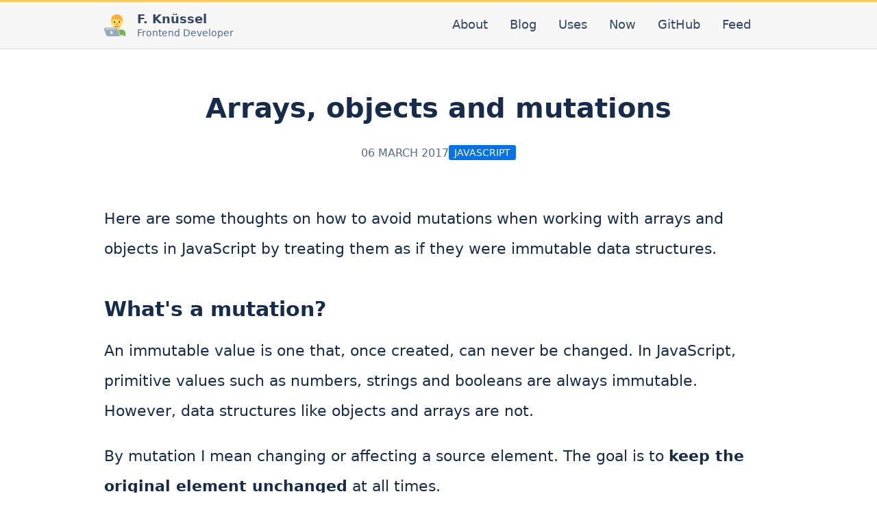

--- FILE ---
content_type: text/html; charset=utf-8
request_url: https://fknussel.com/blog/arrays-objects-and-mutations/
body_size: 8713
content:
<!doctype html><html lang="en"><head><meta charset="utf-8"><meta name="viewport" content="width=device-width,initial-scale=1"><meta name="description" content="Some ideas on how to treat arrays and objects as if they were immutable."><meta name="generator" content="Eleventy v3.1.2"><link rel="icon" type="image/x-icon" href="/assets/favicon.ico"><title>Arrays, objects and mutations - F. Knüssel</title><style>:where(html){line-height:1.15;-webkit-text-size-adjust:100%;text-size-adjust:100%}:where(h1){font-size:2em;margin-block-end:0.67em;margin-block-start:0.67em}:where(dl,ol,ul) :where(dl,ol,ul){margin-block-end:0;margin-block-start:0}:where(hr){box-sizing:content-box;color:inherit;height:0}:where(abbr[title]){text-decoration:underline;text-decoration:underline dotted}:where(b,strong){font-weight:bolder}:where(code,kbd,pre,samp){font-family:monospace,monospace;font-size:1em}:where(small){font-size:80%}:where(table){border-color:currentColor;text-indent:0}:where(button,input,select){margin:0}:where(button){text-transform:none}:where(button,input:is([type=button i],[type=reset i],[type=submit i])){-webkit-appearance:button}:where(progress){vertical-align:baseline}:where(select){text-transform:none}:where(textarea){margin:0}:where(input[type=search i]){-webkit-appearance:textfield;outline-offset:-2px}::-webkit-inner-spin-button,::-webkit-outer-spin-button{height:auto}::-webkit-input-placeholder{color:inherit;opacity:.54}::-webkit-search-decoration{-webkit-appearance:none}::-webkit-file-upload-button{-webkit-appearance:button;font:inherit}:where(button,input:is([type=button i],[type=color i],[type=reset i],[type=submit i]))::-moz-focus-inner{border-style:none;padding:0}:where(button,input:is([type=button i],[type=color i],[type=reset i],[type=submit i]))::-moz-focusring{outline:1px dotted ButtonText}:where(:-moz-ui-invalid){box-shadow:none}:where(dialog){background-color:#fff;border:solid;color:#000;height:-moz-fit-content;height:fit-content;left:0;margin:auto;padding:1em;position:absolute;right:0;width:-moz-fit-content;width:fit-content}:where(dialog:not([open])){display:none}:where(summary){display:list-item}:root{--token-font-family-sans-serif:-apple-system,system-ui,"Segoe UI",Roboto,Noto,Oxygen-Sans,Ubuntu,Cantrell,"Helvetica Neue",sans-serif,"Apple Color Emoji","Segoe UI Emoji","Segoe UI Symbol";--token-font-family-monospace:ui-monospace,SFMono-Regular,"SF Mono",Menlo,Monaco,"Cascadia Mono",Consolas,"Liberation Mono","Courier New",monospace;--token-color-black:#172b4d;--token-color-gray-dark:#344563;--token-color-gray-medium:#526b8d;--token-color-gray-light:#e1e1e1;--token-color-gray-extra-light:#f7f7f7;--token-color-white:#fff;--token-color-yellow:#f9ca5e;--token-color-red:#ed615a;--token-color-blue:#0572e6;--token-spacing-xxs:0.25rem;--token-spacing-xs:0.5rem;--token-spacing-sm:1rem;--token-spacing-md:1.5rem;--token-spacing-lg:2rem;--token-spacing-xl:3rem;--token-spacing-xxl:4rem;--token-font-size-xs:0.875rem;--token-font-size-sm:1.125rem;--token-font-size-md:1.375rem;--token-font-size-lg:1.875rem;--token-font-size-xl:2.5rem;--token-font-weight-light:300;--token-font-weight-normal:400;--token-font-weight-bold:600;--token-line-height-sm:1;--token-line-height-md:1.5;--token-line-height-lg:2;--token-breakpoint-sm:768px;--token-breakpoint-lg:1024px;--token-border-radius-default:3px}*,::after,::before{box-sizing:border-box}body{color:var(--token-color-black);font-family:var(--token-font-family-sans-serif);font-size:16px;margin:0}.common-main-title{font-size:var(--token-font-size-xl);font-weight:var(--token-font-weight-bold);line-height:var(--token-line-height-md);margin:0 0 var(--token-spacing-md)}.common-main-content ol,.common-main-content p,.common-main-content td,.common-main-content th,.common-main-content ul,.common-paragraph{font-size:var(--token-font-size-md);font-weight:var(--token-font-weight-light);line-height:var(--token-line-height-lg)}.common-main-content b,.common-main-content strong{font-weight:var(--token-font-weight-bold)}.common-link,.common-main-content a{border-bottom:1px solid var(--token-color-blue);color:var(--token-color-blue);padding-bottom:1px;text-decoration:none;word-break:break-word}.common-link:hover,.common-main-content a:hover{border-bottom:3px solid var(--token-color-blue)}.common-focus-ring:focus,.common-link:focus,.common-main-content a:focus{outline:3px solid var(--token-color-red);outline-offset:2px;border-radius:1px;border-bottom-style:none}.common-link:focus:hover,.common-main-content a:focus:hover{border-bottom-style:none}.common-main-content h1{display:none}.common-main-content h2{font-size:var(--token-font-size-lg);margin:var(--token-spacing-xl) 0 0}.common-main-content h3{font-size:var(--token-font-size-md);margin:var(--token-spacing-xl) 0 0}.common-main-content picture{display:block;text-align:center;margin:var(--token-spacing-xxl) 0}.common-main-content td,.common-main-content th{padding:var(--token-spacing-xs);text-align:center}.common-main-content th{background-color:var(--token-color-gray-light);font-weight:var(--token-font-weight-bold)}.common-main-content table{border-collapse:collapse}.common-main-content table,.common-main-content td,.common-main-content th{border:1px solid var(--token-color-gray-medium)}.common-main-content blockquote{border:1px solid var(--token-color-gray-medium);background-color:var(--token-color-gray-extra-light);padding:var(--token-spacing-sm) var(--token-spacing-md);margin:var(--token-spacing-xl) var(--token-spacing-xxl);box-shadow:var(--token-spacing-xs) var(--token-spacing-xs) 0 1px var(--token-color-gray-light)}.common-main-content blockquote p{color:var(--token-color-black);margin:0}.common-main-content code:not(:where(pre code)){background-color:var(--token-color-gray-extra-light);border-radius:var(--token-border-radius-default);font-size:var(--token-font-size-sm);margin:0;padding:var(--token-spacing-xxs) var(--token-spacing-xs);white-space:nowrap;color:#d14;font-weight:var(--token-font-weight-normal)}.common-main-content a code{color:inherit}.visually-hidden{border-width:0;clip:rect(0,0,0,0);height:1px;margin:-1px;overflow:hidden;padding:0;position:absolute;white-space:nowrap;width:1px}.layout-skip-link{--skip-link-height:var(--token-spacing-xl);--skip-link-margin:var(--token-spacing-xs);align-items:center;background-color:var(--token-color-blue);border-radius:var(--token-border-radius-default);color:var(--token-color-white);display:inline-flex;font-size:var(--token-font-size-sm);font-weight:var(--token-font-weight-light);height:var(--skip-link-height);left:0;margin:var(--skip-link-margin);outline-offset:var(--token-spacing-xxs);padding:0 var(--token-spacing-sm);position:fixed;top:0;transform:translateY(calc(-1 * (var(--skip-link-height) + var(--skip-link-margin))));z-index:10}.layout-skip-link:focus-visible{transform:translateY(0)}.layout-header{background-color:var(--token-color-gray-extra-light);border-bottom:1px solid var(--token-color-gray-light)}.layout-header::before{height:3px;background-color:var(--token-color-yellow);content:"";display:block;width:100%}.layout-header__site-name__link{display:flex;align-items:center;margin-right:var(--token-spacing-xl);text-decoration:none}.layout-header__site-name__emoji{height:32px;margin-right:var(--token-spacing-sm);width:32px}.layout-header__site-name__container{white-space:nowrap}.layout-header__site-name__title{color:var(--token-color-gray-dark);font-weight:var(--token-font-weight-bold);font-size:var(--token-font-size-sm)}.layout-header__site-name__tagline{font-weight:var(--token-font-weight-light);color:var(--token-color-gray-medium);font-size:var(--token-font-size-xs);margin-top:var(--token-spacing-xxs)}.layout-header__navigation{align-items:center;display:flex;justify-content:space-between;font-size:var(--token-font-size-sm);line-height:var(--token-line-height-sm);padding:var(--token-spacing-sm) var(--token-spacing-md);overflow-x:scroll}@media screen and (min-width:768px){.layout-header__navigation{margin:0 auto;max-width:var(--token-breakpoint-lg);overflow-x:hidden}}.layout-header__navigation__list{display:flex;align-items:center;justify-content:flex-end;margin:0;padding-left:0}.layout-header__navigation__list-item{display:inline-block;list-style-type:none;margin-right:var(--token-spacing-lg)}.layout-header__navigation__link{color:var(--token-color-gray-dark);text-decoration:none}.layout-header__navigation__link::after{content:"";display:block;height:2px;background:currentColor;transition:width .3s;width:0}.layout-header__navigation__link--active::after,.layout-header__navigation__link:hover::after{width:100%}.layout-header__navigation__link:focus::after{display:none}.layout-content{margin:0 auto;max-width:var(--token-breakpoint-lg);padding:var(--token-spacing-lg) var(--token-spacing-md) var(--token-spacing-xl)}</style></head><body><a href="#main" class="layout-skip-link">Skip to main content</a><header class="layout-header"><nav class="layout-header__navigation"><a href="/" class="layout-header__site-name__link common-focus-ring"><img class="layout-header__site-name__emoji" src="/assets/engineer.svg" alt=""> <span class="layout-header__site-name__container"><div class="layout-header__site-name__title">F. Knüssel<span class="visually-hidden">:</span></div><div class="layout-header__site-name__tagline">Frontend Developer</div></span></a><ul class="layout-header__navigation__list"><li class="layout-header__navigation__list-item"><a href="/about/" class="layout-header__navigation__link common-focus-ring">About</a></li><li class="layout-header__navigation__list-item"><a href="/" class="layout-header__navigation__link common-focus-ring">Blog</a></li><li class="layout-header__navigation__list-item"><a href="/uses/" class="layout-header__navigation__link common-focus-ring">Uses</a></li><li class="layout-header__navigation__list-item"><a href="/now/" class="layout-header__navigation__link common-focus-ring">Now</a></li><li class="layout-header__navigation__list-item"><a href="https://github.com/fed" class="layout-header__navigation__link common-focus-ring">GitHub</a></li><li class="layout-header__navigation__list-item"><a href="/feed.xml" class="layout-header__navigation__link common-focus-ring">Feed</a></li></ul></nav></header><main class="layout-content" id="main"><style>code[class*=language-],pre[class*=language-]{color:#f8f8f2;background:0 0;text-shadow:0 1px rgba(0,0,0,.3);font-family:Consolas,Monaco,'Andale Mono','Ubuntu Mono',monospace;font-size:1em;text-align:left;white-space:pre;word-spacing:normal;word-break:normal;word-wrap:normal;line-height:1.5;-moz-tab-size:4;-o-tab-size:4;tab-size:4;-webkit-hyphens:none;-moz-hyphens:none;-ms-hyphens:none;hyphens:none}pre[class*=language-]{padding:1em;margin:.5em 0;overflow:auto;border-radius:.3em}:not(pre)>code[class*=language-],pre[class*=language-]{background:#272822}:not(pre)>code[class*=language-]{padding:.1em;border-radius:.3em;white-space:normal}.token.cdata,.token.comment,.token.doctype,.token.prolog{color:#8292a2}.token.punctuation{color:#f8f8f2}.token.namespace{opacity:.7}.token.constant,.token.deleted,.token.property,.token.symbol,.token.tag{color:#f92672}.token.boolean,.token.number{color:#ae81ff}.token.attr-name,.token.builtin,.token.char,.token.inserted,.token.selector,.token.string{color:#a6e22e}.language-css .token.string,.style .token.string,.token.entity,.token.operator,.token.url,.token.variable{color:#f8f8f2}.token.atrule,.token.attr-value,.token.class-name,.token.function{color:#e6db74}.token.keyword{color:#66d9ef}.token.important,.token.regex{color:#fd971f}.token.bold,.token.important{font-weight:700}.token.italic{font-style:italic}.token.entity{cursor:help}.blog-post__header{text-align:center;margin:var(--token-spacing-md) 0 var(--token-spacing-xxl)}.blog-post__metadata{margin:0 0 var(--token-spacing-xxs);display:flex;flex-wrap:wrap;justify-content:center;align-items:center;gap:var(--token-spacing-md);text-transform:uppercase}.blog-post__metadata__date{color:var(--token-color-gray-medium)}.blog-post__metadata__tags{border-radius:var(--token-border-radius-default);background-color:var(--token-color-blue);color:var(--token-color-white);display:inline-block;font-size:var(--token-font-size-xs);line-height:var(--token-line-height-sm);padding:var(--token-spacing-xxs) var(--token-spacing-xs);white-space:nowrap}</style><article><header class="blog-post__header"><h1 class="common-main-title">Arrays, objects and mutations</h1><div class="blog-post__metadata"><time datetime="2017-03-06T00:00:00.000Z" class="blog-post__metadata__date">06 March 2017 </time><span class="blog-post__metadata__tags">JavaScript</span></div></header><div class="common-main-content"><p>Here are some thoughts on how to avoid mutations when working with arrays and objects in JavaScript by treating them as if they were immutable data structures.</p><h2>What's a mutation?</h2><p>An immutable value is one that, once created, can never be changed. In JavaScript, primitive values such as numbers, strings and booleans are always immutable. However, data structures like objects and arrays are not.</p><p>By mutation I mean changing or affecting a source element. The goal is to <strong>keep the original element unchanged</strong> at all times.</p><blockquote><p>A mutation is a side effect: the fewer things that change in a program, the less there is to keep track of, which results in a simpler program.</p></blockquote><p>I've marked techniques which involve a mutation to the source element with a ❌ whereas immutable methods are marked with a ✅.</p><h2>Adding new elements to an array</h2><ul><li><code>Array.prototype.push</code> ❌</li><li><code>Array.prototype.unshift</code> ❌</li><li><code>Array.prototype.concat</code> ✅</li><li>Spread Operator (ES6) ✅</li></ul><p><a href="https://developer.mozilla.org/en/docs/Web/JavaScript/Reference/Global_Objects/Array/push"><code>Array.prototype.push</code></a> allows us to push elements to the end of an array. This method does not return a new copy, rather mutates the original array by adding a new element and returns the new <code>length</code> property of the object upon which the method was called.</p><pre class="language-js"><code class="language-js"><span class="token keyword">const</span> numbers <span class="token operator">=</span> <span class="token punctuation">[</span><span class="token number">1</span><span class="token punctuation">,</span> <span class="token number">2</span><span class="token punctuation">]</span><span class="token punctuation">;</span>
numbers<span class="token punctuation">.</span><span class="token function">push</span><span class="token punctuation">(</span><span class="token number">3</span><span class="token punctuation">)</span><span class="token punctuation">;</span> <span class="token comment">// results in numbers being [1, 2, 3]</span></code></pre><p>There's also <a href="https://developer.mozilla.org/en-US/docs/Web/JavaScript/Reference/Global_Objects/Array/unshift"><code>Array.prototype.unshift</code></a> which we can use to add elements to the very beginning of an array. Just as <code>push</code>, <code>unshift</code> does not return a new copy of the modified array, rather the new <code>length</code> of the array.</p><pre class="language-js"><code class="language-js"><span class="token keyword">const</span> numbers <span class="token operator">=</span> <span class="token punctuation">[</span><span class="token number">2</span><span class="token punctuation">,</span> <span class="token number">3</span><span class="token punctuation">]</span><span class="token punctuation">;</span>
numbers<span class="token punctuation">.</span><span class="token function">unshift</span><span class="token punctuation">(</span><span class="token number">1</span><span class="token punctuation">)</span><span class="token punctuation">;</span> <span class="token comment">// results in numbers being [1, 2, 3]</span></code></pre><p>In these two examples we are mutating or changing the original array. Remember, <strong>the goal is to keep the source array untouched</strong>. Let's go through some alternatives to adding new elements to an array without altering the source.</p><p>Perhaps the easiest way out would be to create a copy of the source array and push directly to it:</p><pre class="language-js"><code class="language-js"><span class="token keyword">const</span> numbers <span class="token operator">=</span> <span class="token punctuation">[</span><span class="token number">1</span><span class="token punctuation">,</span> <span class="token number">2</span><span class="token punctuation">]</span><span class="token punctuation">;</span>
<span class="token keyword">const</span> moreNumbers <span class="token operator">=</span> numbers<span class="token punctuation">.</span><span class="token function">slice</span><span class="token punctuation">(</span><span class="token punctuation">)</span><span class="token punctuation">;</span>
moreNumbers<span class="token punctuation">.</span><span class="token function">push</span><span class="token punctuation">(</span><span class="token number">3</span><span class="token punctuation">)</span><span class="token punctuation">;</span></code></pre><p>We could call this a &quot;controlled mutation&quot; as we are indeed mutating an array, although not the original one, but a copy we created for this purpose. However, <a href="https://developer.mozilla.org/en/docs/Web/JavaScript/Reference/Global_Objects/Array/slice"><code>Array.prototype.slice</code></a> can be tricky as <strong>it does not create a deep clone, rather a shallow copy of the source array</strong>.</p><p><a href="https://developer.mozilla.org/en/docs/Web/JavaScript/Reference/Global_Objects/Array/concat"><code>Array.prototype.concat</code></a> does indeed return a new array, which is what we are after. We can make use of this method to return a new array with an extra element (or elements) appended to the original one:</p><pre class="language-js"><code class="language-js"><span class="token keyword">const</span> numbers <span class="token operator">=</span> <span class="token punctuation">[</span><span class="token number">1</span><span class="token punctuation">,</span> <span class="token number">2</span><span class="token punctuation">]</span><span class="token punctuation">;</span>
<span class="token keyword">const</span> moreNumbers <span class="token operator">=</span> numbers<span class="token punctuation">.</span><span class="token function">concat</span><span class="token punctuation">(</span><span class="token punctuation">[</span><span class="token number">3</span><span class="token punctuation">]</span><span class="token punctuation">)</span><span class="token punctuation">;</span></code></pre><p>Just a little heads up: <code>concat</code> also returns a <strong>shallow copy</strong> of the source array (just as <code>slice</code> does). This means that it only copies the <strong>references</strong> to both objects and other arrays within our original list. Shall you want to have a complete brand new copy of your array, consider using Lodash's <a href="https://lodash.com/docs/#cloneDeep"><code>cloneDeep</code></a> which <strong>recursively clones the array or object</strong> passed in as a param:</p><pre class="language-js"><code class="language-js"><span class="token keyword">const</span> people <span class="token operator">=</span> <span class="token punctuation">[</span><span class="token punctuation">{</span> <span class="token literal-property property">name</span><span class="token operator">:</span> <span class="token string">"Bob"</span> <span class="token punctuation">}</span><span class="token punctuation">,</span> <span class="token punctuation">{</span> <span class="token literal-property property">name</span><span class="token operator">:</span> <span class="token string">"Alice"</span> <span class="token punctuation">}</span><span class="token punctuation">]</span><span class="token punctuation">;</span>
<span class="token keyword">const</span> morePeople <span class="token operator">=</span> <span class="token function">cloneDeep</span><span class="token punctuation">(</span>people<span class="token punctuation">)</span><span class="token punctuation">.</span><span class="token function">concat</span><span class="token punctuation">(</span><span class="token punctuation">[</span><span class="token punctuation">{</span> <span class="token literal-property property">name</span><span class="token operator">:</span> <span class="token string">"John"</span> <span class="token punctuation">}</span><span class="token punctuation">]</span><span class="token punctuation">)</span><span class="token punctuation">;</span>

console<span class="token punctuation">.</span><span class="token function">log</span><span class="token punctuation">(</span>people<span class="token punctuation">[</span><span class="token number">0</span><span class="token punctuation">]</span> <span class="token operator">===</span> morePeople<span class="token punctuation">[</span><span class="token number">0</span><span class="token punctuation">]</span><span class="token punctuation">)</span><span class="token punctuation">;</span> <span class="token comment">// returns false</span></code></pre><p><strong>Shallow copies vs deep clones</strong> is a recurrent topic throughout this post. Remember to always use <code>cloneDeep</code> if the elements of your source array are other arrays or objects and you need to keep them untouched. However, bear in mind <strong>deep cloning is an expensive operation in terms of performance</strong>. You might not always need a deep clone — in fact, and as a rule of thumb, you should probably avoid creating deep clones as long as you can: just consider whether you really need them and, in case you do, be aware of the tradeoffs.</p><p>Going back to adding new elements to an array in an immutable way, we could also use the <a href="https://developer.mozilla.org/en/docs/Web/JavaScript/Reference/Operators/Spread_operator">spread operator</a>, available since ES6, as a replacement to <code>concat</code>:</p><pre class="language-js"><code class="language-js"><span class="token keyword">const</span> numbers <span class="token operator">=</span> <span class="token punctuation">[</span><span class="token number">1</span><span class="token punctuation">,</span> <span class="token number">2</span><span class="token punctuation">]</span><span class="token punctuation">;</span>
<span class="token keyword">const</span> moreNumbers <span class="token operator">=</span> <span class="token punctuation">[</span><span class="token operator">...</span>numbers<span class="token punctuation">,</span> <span class="token number">3</span><span class="token punctuation">]</span><span class="token punctuation">;</span></code></pre><p>So far we have added elements either to the very beginning or very end of the array, but it's also possible to add elements to any position by using <a href="https://developer.mozilla.org/en/docs/Web/JavaScript/Reference/Global_Objects/Array/splice"><code>Array.prototype.splice</code></a>. Bear in mind <code>splice</code> changes the source array.</p><pre class="language-js"><code class="language-js"><span class="token keyword">const</span> positions <span class="token operator">=</span> <span class="token punctuation">[</span><span class="token string">"First"</span><span class="token punctuation">,</span> <span class="token string">"Second"</span><span class="token punctuation">,</span> <span class="token string">"Fifth"</span><span class="token punctuation">,</span> <span class="token string">"Sixth"</span><span class="token punctuation">,</span> <span class="token string">"Seventh"</span><span class="token punctuation">]</span><span class="token punctuation">;</span>
positions<span class="token punctuation">.</span><span class="token function">splice</span><span class="token punctuation">(</span><span class="token number">2</span><span class="token punctuation">,</span> <span class="token number">0</span><span class="token punctuation">,</span> <span class="token string">"Third"</span><span class="token punctuation">,</span> <span class="token string">"Fourth"</span><span class="token punctuation">)</span><span class="token punctuation">;</span></code></pre><p>In this example, the second argument (<code>0</code>) means &quot;do not remove anything&quot;.</p><p>Again, we can achieve the same thing without mutating the original array by using <code>concat</code>:</p><pre class="language-js"><code class="language-js"><span class="token keyword">const</span> positions <span class="token operator">=</span> <span class="token punctuation">[</span><span class="token string">"First"</span><span class="token punctuation">,</span> <span class="token string">"Second"</span><span class="token punctuation">,</span> <span class="token string">"Fifth"</span><span class="token punctuation">,</span> <span class="token string">"Sixth"</span><span class="token punctuation">,</span> <span class="token string">"Seventh"</span><span class="token punctuation">]</span><span class="token punctuation">;</span>
<span class="token keyword">const</span> morePositions <span class="token operator">=</span> positions<span class="token punctuation">.</span><span class="token function">slice</span><span class="token punctuation">(</span><span class="token number">0</span><span class="token punctuation">,</span> <span class="token number">2</span><span class="token punctuation">)</span><span class="token punctuation">.</span><span class="token function">concat</span><span class="token punctuation">(</span><span class="token punctuation">[</span><span class="token string">"Third"</span><span class="token punctuation">,</span> <span class="token string">"Fourth"</span><span class="token punctuation">]</span><span class="token punctuation">)</span><span class="token punctuation">.</span><span class="token function">concat</span><span class="token punctuation">(</span>positions<span class="token punctuation">.</span><span class="token function">slice</span><span class="token punctuation">(</span><span class="token number">2</span><span class="token punctuation">)</span><span class="token punctuation">)</span><span class="token punctuation">;</span></code></pre><p>And once again, the spread operator gets the job done as well:</p><pre class="language-js"><code class="language-js"><span class="token keyword">const</span> positions <span class="token operator">=</span> <span class="token punctuation">[</span><span class="token string">"First"</span><span class="token punctuation">,</span> <span class="token string">"Second"</span><span class="token punctuation">,</span> <span class="token string">"Fifth"</span><span class="token punctuation">,</span> <span class="token string">"Sixth"</span><span class="token punctuation">,</span> <span class="token string">"Seventh"</span><span class="token punctuation">]</span><span class="token punctuation">;</span>
<span class="token keyword">const</span> morePositions <span class="token operator">=</span> <span class="token punctuation">[</span><span class="token operator">...</span>positions<span class="token punctuation">.</span><span class="token function">slice</span><span class="token punctuation">(</span><span class="token number">0</span><span class="token punctuation">,</span> <span class="token number">2</span><span class="token punctuation">)</span><span class="token punctuation">,</span> <span class="token string">"Third"</span><span class="token punctuation">,</span> <span class="token string">"Fourth"</span><span class="token punctuation">,</span> <span class="token operator">...</span>positions<span class="token punctuation">.</span><span class="token function">slice</span><span class="token punctuation">(</span><span class="token number">2</span><span class="token punctuation">)</span><span class="token punctuation">]</span><span class="token punctuation">;</span></code></pre><h2>Adding new properties to an object</h2><ul><li>Direct addition ❌</li><li><code>Object.assign</code> (ES6) ✅</li><li>Object spread operator (experimental, not yet standardised) ✅</li></ul><p>We can easily add new properties to an object by setting them directly. Of course, this constitutes a mutation to the original object:</p><pre class="language-js"><code class="language-js"><span class="token keyword">const</span> person <span class="token operator">=</span> <span class="token punctuation">{</span> <span class="token literal-property property">name</span><span class="token operator">:</span> <span class="token string">"John Doe"</span><span class="token punctuation">,</span> <span class="token literal-property property">email</span><span class="token operator">:</span> <span class="token string">"<a href="/cdn-cgi/l/email-protection" class="__cf_email__" data-cfemail="cea4a1a6a08eaaa1abe0ada1a3">[email&#160;protected]</a>"</span> <span class="token punctuation">}</span><span class="token punctuation">;</span> <span class="token comment">// Using dot notation</span>
person<span class="token punctuation">.</span>age <span class="token operator">=</span> <span class="token number">27</span><span class="token punctuation">;</span> <span class="token comment">// Using array notation</span>
person<span class="token punctuation">[</span><span class="token string">"nationality"</span><span class="token punctuation">]</span> <span class="token operator">=</span> <span class="token string">"Australian"</span><span class="token punctuation">;</span></code></pre><p>Probably the most widespread solution to add further properties without changing the source object is to use <a href="https://developer.mozilla.org/en/docs/Web/JavaScript/Reference/Global_Objects/Object/assign"><code>Object.assign</code></a> or Lodash's <a href="https://lodash.com/docs/#assign"><code>assign</code></a> (they both have the same signature):</p><pre class="language-js"><code class="language-js"><span class="token keyword">const</span> person <span class="token operator">=</span> <span class="token punctuation">{</span> <span class="token literal-property property">name</span><span class="token operator">:</span> <span class="token string">"John Doe"</span><span class="token punctuation">,</span> <span class="token literal-property property">email</span><span class="token operator">:</span> <span class="token string">"<a href="/cdn-cgi/l/email-protection" class="__cf_email__" data-cfemail="6d070205032d090208430e0200">[email&#160;protected]</a>"</span> <span class="token punctuation">}</span><span class="token punctuation">;</span>
<span class="token keyword">const</span> samePerson <span class="token operator">=</span> Object<span class="token punctuation">.</span><span class="token function">assign</span><span class="token punctuation">(</span><span class="token punctuation">{</span><span class="token punctuation">}</span><span class="token punctuation">,</span> person<span class="token punctuation">,</span> <span class="token punctuation">{</span>
	<span class="token literal-property property">age</span><span class="token operator">:</span> <span class="token number">27</span><span class="token punctuation">,</span>
	<span class="token literal-property property">nationality</span><span class="token operator">:</span> <span class="token string">"Australian"</span>
<span class="token punctuation">}</span><span class="token punctuation">)</span><span class="token punctuation">;</span></code></pre><p>A note on <code>Object.assign</code>: see how the first argument is a new, empty object? Well, it's important to know <code>Object.assign</code> mutates the first parameter you pass on to it. That's why I'm passing <code>{}</code> and not <code>person</code> as the first argument, as I don't want <code>person</code> to be modified by this operator. The takeaway here is to <strong>always pass in an empty object as the first param if you want to keep the source objects untouched</strong>.</p><p>Similarly to what happens with arrays, we can make use of the <strong>object spread operator</strong> which by the way is not yet standardised. The object spread operator is conceptually similar to the ES6 array spread operator.</p><pre class="language-js"><code class="language-js"><span class="token keyword">const</span> person <span class="token operator">=</span> <span class="token punctuation">{</span> <span class="token literal-property property">name</span><span class="token operator">:</span> <span class="token string">"John Doe"</span><span class="token punctuation">,</span> <span class="token literal-property property">email</span><span class="token operator">:</span> <span class="token string">"<a href="/cdn-cgi/l/email-protection" class="__cf_email__" data-cfemail="0862676066486c676d266b6765">[email&#160;protected]</a>"</span> <span class="token punctuation">}</span><span class="token punctuation">;</span>
<span class="token keyword">const</span> samePerson <span class="token operator">=</span> <span class="token punctuation">{</span> <span class="token operator">...</span>person<span class="token punctuation">,</span> <span class="token literal-property property">age</span><span class="token operator">:</span> <span class="token number">27</span><span class="token punctuation">,</span> <span class="token literal-property property">nationality</span><span class="token operator">:</span> <span class="token string">"Australian"</span> <span class="token punctuation">}</span><span class="token punctuation">;</span></code></pre><h2>Removing elements from an array</h2><ul><li><code>Array.prototype.splice</code> ❌</li><li><code>Array.prototype.pop</code> ❌</li><li><code>Array.prototype.shift</code> ❌</li><li><code>Array.prototype.slice</code> &amp; <code>Array.prototype.concat</code> ✅</li><li><code>Array.prototype.slice</code> &amp; the ES6 Spread Operator ✅</li><li><code>Array.prototype.filter</code> ✅</li></ul><p><a href="https://developer.mozilla.org/en/docs/Web/JavaScript/Reference/Global_Objects/Array/splice"><code>Array.prototype.splice(index, number)</code></a> removes <code>number</code> elements starting from <code>index</code>, and returns an array of the removed elements.</p><pre class="language-js"><code class="language-js"><span class="token keyword">const</span> cities <span class="token operator">=</span> <span class="token punctuation">[</span><span class="token string">"Oslo"</span><span class="token punctuation">,</span> <span class="token string">"Rome"</span><span class="token punctuation">,</span> <span class="token string">"Cork"</span><span class="token punctuation">,</span> <span class="token string">"Paris"</span><span class="token punctuation">,</span> <span class="token string">"London"</span><span class="token punctuation">,</span> <span class="token string">"Bern"</span><span class="token punctuation">]</span><span class="token punctuation">;</span>
cities<span class="token punctuation">.</span><span class="token function">splice</span><span class="token punctuation">(</span><span class="token number">2</span><span class="token punctuation">,</span> <span class="token number">1</span><span class="token punctuation">)</span><span class="token punctuation">;</span> <span class="token comment">// removes 1 element from the 2nd index (Cork)</span></code></pre><p><a href="https://developer.mozilla.org/en/docs/Web/JavaScript/Reference/Global_Objects/Array/pop"><code>Array.prototype.pop</code></a> can be used to remove elements from the <strong>end</strong> of the array. It also returns the removed element. This is kind of the inverse function of <code>Array.prototype.push</code>.</p><pre class="language-js"><code class="language-js"><span class="token keyword">const</span> cities <span class="token operator">=</span> <span class="token punctuation">[</span><span class="token string">"Oslo"</span><span class="token punctuation">,</span> <span class="token string">"Rome"</span><span class="token punctuation">,</span> <span class="token string">"Cork"</span><span class="token punctuation">,</span> <span class="token string">"Paris"</span><span class="token punctuation">,</span> <span class="token string">"London"</span><span class="token punctuation">,</span> <span class="token string">"Bern"</span><span class="token punctuation">]</span><span class="token punctuation">;</span>
<span class="token keyword">const</span> bern <span class="token operator">=</span> cities<span class="token punctuation">.</span><span class="token function">pop</span><span class="token punctuation">(</span><span class="token punctuation">)</span><span class="token punctuation">;</span> <span class="token comment">// removes Bern from the list of cities</span></code></pre><p>Then we've got <a href="https://developer.mozilla.org/en/docs/Web/JavaScript/Reference/Global_Objects/Array/shift"><code>Array.prototype.shift</code></a> which removes the <strong>first</strong> element of an array and returns it as well. This would be the inverse function of <code>Array.prototype.unshift</code>.</p><pre class="language-js"><code class="language-js"><span class="token keyword">const</span> cities <span class="token operator">=</span> <span class="token punctuation">[</span><span class="token string">"Oslo"</span><span class="token punctuation">,</span> <span class="token string">"Rome"</span><span class="token punctuation">,</span> <span class="token string">"Cork"</span><span class="token punctuation">,</span> <span class="token string">"Paris"</span><span class="token punctuation">,</span> <span class="token string">"London"</span><span class="token punctuation">,</span> <span class="token string">"Bern"</span><span class="token punctuation">]</span><span class="token punctuation">;</span>
<span class="token keyword">const</span> oslo <span class="token operator">=</span> cities<span class="token punctuation">.</span><span class="token function">shift</span><span class="token punctuation">(</span><span class="token punctuation">)</span><span class="token punctuation">;</span> <span class="token comment">// removes Oslo from the list of cities</span></code></pre><p><code>splice</code>, <code>pop</code> and <code>shift</code> all mutate the source array. Let's now go through some techniques to keep the original array untouched.</p><p>Let's say we want to derive a <code>capitals</code> array from the list of cities in the previous examples, meaning we need to remove <em>Cork</em> and keep all of the others. To achieve this we can use a combination of <code>slice</code> and <code>concat</code> to create a copy of a slice of the source array (from the beginning up to the second element, which is not included) and then concatenating it with another slice of the original array, this time from the third position onwards. This way we got rid of the element at the second index (in this case, <em>Cork</em>).</p><pre class="language-js"><code class="language-js"><span class="token keyword">const</span> cities <span class="token operator">=</span> <span class="token punctuation">[</span><span class="token string">"Oslo"</span><span class="token punctuation">,</span> <span class="token string">"Rome"</span><span class="token punctuation">,</span> <span class="token string">"Cork"</span><span class="token punctuation">,</span> <span class="token string">"Paris"</span><span class="token punctuation">,</span> <span class="token string">"London"</span><span class="token punctuation">,</span> <span class="token string">"Bern"</span><span class="token punctuation">]</span><span class="token punctuation">;</span>
<span class="token keyword">const</span> capitals <span class="token operator">=</span> cities<span class="token punctuation">.</span><span class="token function">slice</span><span class="token punctuation">(</span><span class="token number">0</span><span class="token punctuation">,</span> <span class="token number">2</span><span class="token punctuation">)</span><span class="token punctuation">.</span><span class="token function">concat</span><span class="token punctuation">(</span>cities<span class="token punctuation">.</span><span class="token function">slice</span><span class="token punctuation">(</span><span class="token number">3</span><span class="token punctuation">)</span><span class="token punctuation">)</span><span class="token punctuation">;</span></code></pre><p>We can achieve the same thing using the spread operator:</p><pre class="language-js"><code class="language-js"><span class="token keyword">const</span> cities <span class="token operator">=</span> <span class="token punctuation">[</span><span class="token string">"Oslo"</span><span class="token punctuation">,</span> <span class="token string">"Rome"</span><span class="token punctuation">,</span> <span class="token string">"Cork"</span><span class="token punctuation">,</span> <span class="token string">"Paris"</span><span class="token punctuation">,</span> <span class="token string">"London"</span><span class="token punctuation">,</span> <span class="token string">"Bern"</span><span class="token punctuation">]</span><span class="token punctuation">;</span>
<span class="token keyword">const</span> capitals <span class="token operator">=</span> <span class="token punctuation">[</span><span class="token operator">...</span>cities<span class="token punctuation">.</span><span class="token function">slice</span><span class="token punctuation">(</span><span class="token number">0</span><span class="token punctuation">,</span> <span class="token number">2</span><span class="token punctuation">)</span><span class="token punctuation">,</span> <span class="token operator">...</span>cities<span class="token punctuation">.</span><span class="token function">slice</span><span class="token punctuation">(</span><span class="token number">3</span><span class="token punctuation">)</span><span class="token punctuation">]</span><span class="token punctuation">;</span></code></pre><p>We could also use <a href="https://developer.mozilla.org/en/docs/Web/JavaScript/Reference/Global_Objects/Array/filter"><code>Array.prototype.filter</code></a> to filter out the element (or elements) we want to get removed. This method <strong>returns a new array</strong>.</p><pre class="language-js"><code class="language-js"><span class="token keyword">const</span> cities <span class="token operator">=</span> <span class="token punctuation">[</span><span class="token string">"Oslo"</span><span class="token punctuation">,</span> <span class="token string">"Rome"</span><span class="token punctuation">,</span> <span class="token string">"Cork"</span><span class="token punctuation">,</span> <span class="token string">"Paris"</span><span class="token punctuation">,</span> <span class="token string">"London"</span><span class="token punctuation">,</span> <span class="token string">"Bern"</span><span class="token punctuation">]</span><span class="token punctuation">;</span>
<span class="token keyword">const</span> capitals <span class="token operator">=</span> cities<span class="token punctuation">.</span><span class="token function">filter</span><span class="token punctuation">(</span><span class="token punctuation">(</span><span class="token parameter">city</span><span class="token punctuation">)</span> <span class="token operator">=></span> city <span class="token operator">!==</span> <span class="token string">"Cork"</span><span class="token punctuation">)</span><span class="token punctuation">;</span></code></pre><p>We can also filter by index:</p><pre class="language-js"><code class="language-js"><span class="token keyword">const</span> cities <span class="token operator">=</span> <span class="token punctuation">[</span><span class="token string">"Oslo"</span><span class="token punctuation">,</span> <span class="token string">"Rome"</span><span class="token punctuation">,</span> <span class="token string">"Cork"</span><span class="token punctuation">,</span> <span class="token string">"Paris"</span><span class="token punctuation">,</span> <span class="token string">"London"</span><span class="token punctuation">,</span> <span class="token string">"Bern"</span><span class="token punctuation">]</span><span class="token punctuation">;</span>
<span class="token keyword">const</span> capitals <span class="token operator">=</span> cities<span class="token punctuation">.</span><span class="token function">filter</span><span class="token punctuation">(</span><span class="token punctuation">(</span><span class="token parameter">city<span class="token punctuation">,</span> index</span><span class="token punctuation">)</span> <span class="token operator">=></span> index <span class="token operator">!==</span> <span class="token number">2</span><span class="token punctuation">)</span><span class="token punctuation">;</span></code></pre><h2>Removing properties from an object</h2><ul><li><code>delete</code> operator ❌</li><li>Object destructuring ✅</li><li>Lodash's <code>pick</code> and <code>omit</code> ✅</li></ul><p>We can remove properties from an object by using the <a href="https://developer.mozilla.org/en-US/docs/Web/JavaScript/Reference/Operators/delete"><code>delete</code></a> operator. This, of course, changes or mutates the source object.</p><pre class="language-js"><code class="language-js"><span class="token keyword">const</span> person <span class="token operator">=</span> <span class="token punctuation">{</span> <span class="token literal-property property">name</span><span class="token operator">:</span> <span class="token string">"John Doe"</span><span class="token punctuation">,</span> <span class="token literal-property property">email</span><span class="token operator">:</span> <span class="token string">"<a href="/cdn-cgi/l/email-protection" class="__cf_email__" data-cfemail="7812171016381c171d561b1715">[email&#160;protected]</a>"</span><span class="token punctuation">,</span> <span class="token literal-property property">age</span><span class="token operator">:</span> <span class="token number">27</span> <span class="token punctuation">}</span><span class="token punctuation">;</span> <span class="token comment">// dot notation</span>
<span class="token keyword">delete</span> person<span class="token punctuation">.</span>age<span class="token punctuation">;</span> <span class="token comment">// array notation</span>
<span class="token keyword">delete</span> person<span class="token punctuation">[</span><span class="token string">"age"</span><span class="token punctuation">]</span><span class="token punctuation">;</span></code></pre><p>In order to avoid mutations we can easily use the ES6 spread operator (<strong>object destructuring</strong>):</p><pre class="language-js"><code class="language-js"><span class="token keyword">const</span> person <span class="token operator">=</span> <span class="token punctuation">{</span>
	<span class="token literal-property property">name</span><span class="token operator">:</span> <span class="token string">"John Doe"</span><span class="token punctuation">,</span>
	<span class="token literal-property property">email</span><span class="token operator">:</span> <span class="token string">"<a href="/cdn-cgi/l/email-protection" class="__cf_email__" data-cfemail="86ece9eee8c6e2e9e3a8e5e9eb">[email&#160;protected]</a>"</span><span class="token punctuation">,</span>
	<span class="token literal-property property">age</span><span class="token operator">:</span> <span class="token number">27</span><span class="token punctuation">,</span>
	<span class="token literal-property property">country</span><span class="token operator">:</span> <span class="token string">"Australia"</span><span class="token punctuation">,</span>
	<span class="token literal-property property">language</span><span class="token operator">:</span> <span class="token string">"English"</span><span class="token punctuation">,</span>
	<span class="token literal-property property">profession</span><span class="token operator">:</span> <span class="token string">"Front End Developer"</span>
<span class="token punctuation">}</span><span class="token punctuation">;</span>
<span class="token keyword">const</span> <span class="token punctuation">{</span> profession<span class="token punctuation">,</span> country<span class="token punctuation">,</span> <span class="token operator">...</span>newPerson <span class="token punctuation">}</span> <span class="token operator">=</span> person<span class="token punctuation">;</span>

console<span class="token punctuation">.</span><span class="token function">log</span><span class="token punctuation">(</span>newPerson<span class="token punctuation">)</span><span class="token punctuation">;</span></code></pre><p>where <code>profession</code> and <code>country</code> are the properties we want removed from the new object.</p><p>We can also resort to Lodash's <a href="https://lodash.com/docs/#pick"><code>pick</code></a> and <a href="https://lodash.com/docs/#omit"><code>omit</code></a>. They both have the same signature: first argument is the object you are gonna work on, whereas the second one can be either a string or an array of strings of the property or properties we want preserved or removed. <strong>They both return a new object.</strong></p><pre class="language-js"><code class="language-js"><span class="token keyword">const</span> person <span class="token operator">=</span> <span class="token punctuation">{</span> <span class="token literal-property property">name</span><span class="token operator">:</span> <span class="token string">"John Doe"</span><span class="token punctuation">,</span> <span class="token literal-property property">email</span><span class="token operator">:</span> <span class="token string">"<a href="/cdn-cgi/l/email-protection" class="__cf_email__" data-cfemail="99f3f6f1f7d9fdf6fcb7faf6f4">[email&#160;protected]</a>"</span><span class="token punctuation">,</span> <span class="token literal-property property">age</span><span class="token operator">:</span> <span class="token number">27</span> <span class="token punctuation">}</span><span class="token punctuation">;</span>
<span class="token keyword">const</span> fewerDetails <span class="token operator">=</span> _<span class="token punctuation">.</span><span class="token function">omit</span><span class="token punctuation">(</span>person<span class="token punctuation">,</span> <span class="token string">"age"</span><span class="token punctuation">)</span><span class="token punctuation">;</span> <span class="token comment">// or we could use pick which is the inverse of omit</span>
<span class="token keyword">const</span> fewerDetails <span class="token operator">=</span> _<span class="token punctuation">.</span><span class="token function">pick</span><span class="token punctuation">(</span>person<span class="token punctuation">,</span> <span class="token punctuation">[</span><span class="token string">"name"</span><span class="token punctuation">,</span> <span class="token string">"email"</span><span class="token punctuation">]</span><span class="token punctuation">)</span><span class="token punctuation">;</span></code></pre><h2>The takeaway</h2><ul><li>There are contexts in which mutation is not allowed (e.g. Redux reducers), but it's fine in many other cases. This is why it's essential to differentiate between <strong>observable and unobservable mutations</strong>. If you create an object in a function and then just need to populate it, it's not very clever to try to avoid a mutation, let alone very inefficient. <a href="https://www.reddit.com/r/reactjs/comments/5xg6ky/react_trend/deie19b/">This thread</a> is a good read on the topic.</li><li>Remember that the spread operator, <code>Array.prototype.concat</code>, <code>Array.prototype.slice</code>, etc. they only return a shallow copy of the array. If this is not good enough for your use case, use Lodash's <code>cloneDeep</code>.</li><li>Also remember that returning a new array/object instead of mutating the original one, and particularly deep clones, are expensive in terms of performance. Just be aware that keeping data structures immutable comes with a price.</li></ul><h2>Credits</h2><p>This post is heavily inspired on the need to <a href="http://redux.js.org/docs/recipes/reducers/ImmutableUpdatePatterns.html">keep state immutable on Redux reducers</a> and touches on concepts taught by <a href="https://twitter.com/dan_abramov">Dan Abramov</a> on his <a href="https://egghead.io/courses/getting-started-with-redux">Redux course</a>.</p></div></article></main><!-- Cloudflare Pages Analytics --><script data-cfasync="false" src="/cdn-cgi/scripts/5c5dd728/cloudflare-static/email-decode.min.js"></script><script defer src='https://static.cloudflareinsights.com/beacon.min.js' data-cf-beacon='{"token": "ad4da2ebedb74814ba19c0d00468a7a0"}'></script><!-- Cloudflare Pages Analytics --></body></html>